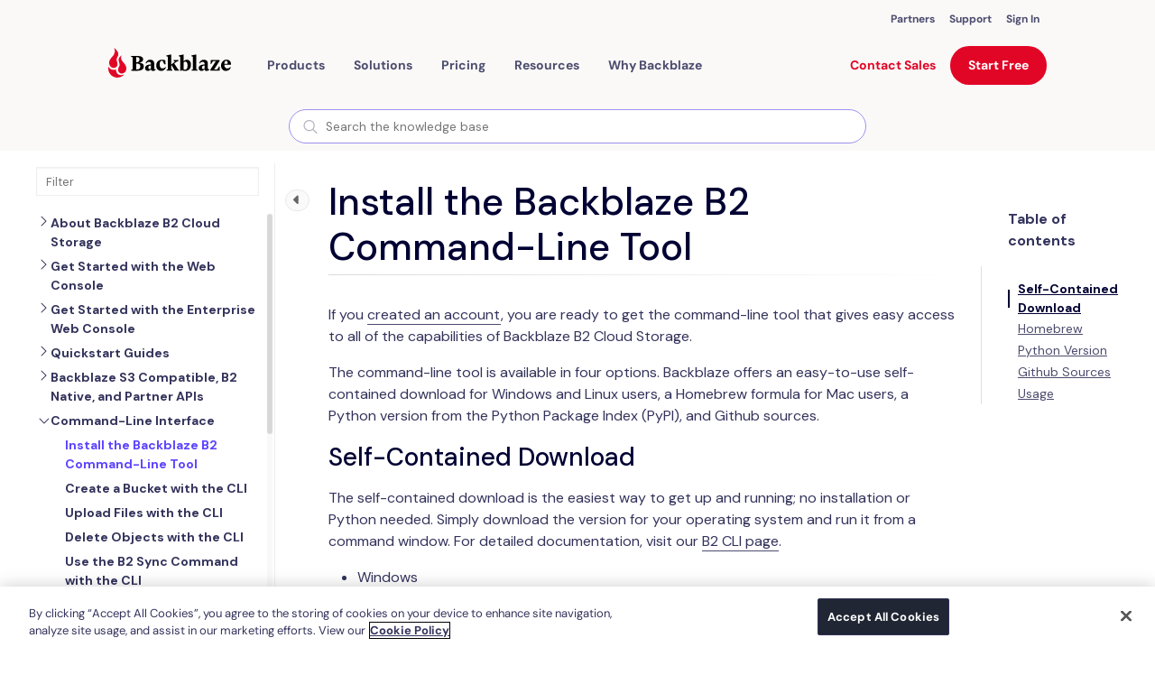

--- FILE ---
content_type: text/html; charset=utf-8
request_url: https://www.google.com/recaptcha/api2/anchor?ar=1&k=6LeZSdIiAAAAAE27HRGBoPmXpvDPpQAud3byq6w6&co=aHR0cHM6Ly93d3cuYmFja2JsYXplLmNvbTo0NDM.&hl=en&v=N67nZn4AqZkNcbeMu4prBgzg&size=invisible&anchor-ms=20000&execute-ms=30000&cb=rtcaw3p1prgy
body_size: 50361
content:
<!DOCTYPE HTML><html dir="ltr" lang="en"><head><meta http-equiv="Content-Type" content="text/html; charset=UTF-8">
<meta http-equiv="X-UA-Compatible" content="IE=edge">
<title>reCAPTCHA</title>
<style type="text/css">
/* cyrillic-ext */
@font-face {
  font-family: 'Roboto';
  font-style: normal;
  font-weight: 400;
  font-stretch: 100%;
  src: url(//fonts.gstatic.com/s/roboto/v48/KFO7CnqEu92Fr1ME7kSn66aGLdTylUAMa3GUBHMdazTgWw.woff2) format('woff2');
  unicode-range: U+0460-052F, U+1C80-1C8A, U+20B4, U+2DE0-2DFF, U+A640-A69F, U+FE2E-FE2F;
}
/* cyrillic */
@font-face {
  font-family: 'Roboto';
  font-style: normal;
  font-weight: 400;
  font-stretch: 100%;
  src: url(//fonts.gstatic.com/s/roboto/v48/KFO7CnqEu92Fr1ME7kSn66aGLdTylUAMa3iUBHMdazTgWw.woff2) format('woff2');
  unicode-range: U+0301, U+0400-045F, U+0490-0491, U+04B0-04B1, U+2116;
}
/* greek-ext */
@font-face {
  font-family: 'Roboto';
  font-style: normal;
  font-weight: 400;
  font-stretch: 100%;
  src: url(//fonts.gstatic.com/s/roboto/v48/KFO7CnqEu92Fr1ME7kSn66aGLdTylUAMa3CUBHMdazTgWw.woff2) format('woff2');
  unicode-range: U+1F00-1FFF;
}
/* greek */
@font-face {
  font-family: 'Roboto';
  font-style: normal;
  font-weight: 400;
  font-stretch: 100%;
  src: url(//fonts.gstatic.com/s/roboto/v48/KFO7CnqEu92Fr1ME7kSn66aGLdTylUAMa3-UBHMdazTgWw.woff2) format('woff2');
  unicode-range: U+0370-0377, U+037A-037F, U+0384-038A, U+038C, U+038E-03A1, U+03A3-03FF;
}
/* math */
@font-face {
  font-family: 'Roboto';
  font-style: normal;
  font-weight: 400;
  font-stretch: 100%;
  src: url(//fonts.gstatic.com/s/roboto/v48/KFO7CnqEu92Fr1ME7kSn66aGLdTylUAMawCUBHMdazTgWw.woff2) format('woff2');
  unicode-range: U+0302-0303, U+0305, U+0307-0308, U+0310, U+0312, U+0315, U+031A, U+0326-0327, U+032C, U+032F-0330, U+0332-0333, U+0338, U+033A, U+0346, U+034D, U+0391-03A1, U+03A3-03A9, U+03B1-03C9, U+03D1, U+03D5-03D6, U+03F0-03F1, U+03F4-03F5, U+2016-2017, U+2034-2038, U+203C, U+2040, U+2043, U+2047, U+2050, U+2057, U+205F, U+2070-2071, U+2074-208E, U+2090-209C, U+20D0-20DC, U+20E1, U+20E5-20EF, U+2100-2112, U+2114-2115, U+2117-2121, U+2123-214F, U+2190, U+2192, U+2194-21AE, U+21B0-21E5, U+21F1-21F2, U+21F4-2211, U+2213-2214, U+2216-22FF, U+2308-230B, U+2310, U+2319, U+231C-2321, U+2336-237A, U+237C, U+2395, U+239B-23B7, U+23D0, U+23DC-23E1, U+2474-2475, U+25AF, U+25B3, U+25B7, U+25BD, U+25C1, U+25CA, U+25CC, U+25FB, U+266D-266F, U+27C0-27FF, U+2900-2AFF, U+2B0E-2B11, U+2B30-2B4C, U+2BFE, U+3030, U+FF5B, U+FF5D, U+1D400-1D7FF, U+1EE00-1EEFF;
}
/* symbols */
@font-face {
  font-family: 'Roboto';
  font-style: normal;
  font-weight: 400;
  font-stretch: 100%;
  src: url(//fonts.gstatic.com/s/roboto/v48/KFO7CnqEu92Fr1ME7kSn66aGLdTylUAMaxKUBHMdazTgWw.woff2) format('woff2');
  unicode-range: U+0001-000C, U+000E-001F, U+007F-009F, U+20DD-20E0, U+20E2-20E4, U+2150-218F, U+2190, U+2192, U+2194-2199, U+21AF, U+21E6-21F0, U+21F3, U+2218-2219, U+2299, U+22C4-22C6, U+2300-243F, U+2440-244A, U+2460-24FF, U+25A0-27BF, U+2800-28FF, U+2921-2922, U+2981, U+29BF, U+29EB, U+2B00-2BFF, U+4DC0-4DFF, U+FFF9-FFFB, U+10140-1018E, U+10190-1019C, U+101A0, U+101D0-101FD, U+102E0-102FB, U+10E60-10E7E, U+1D2C0-1D2D3, U+1D2E0-1D37F, U+1F000-1F0FF, U+1F100-1F1AD, U+1F1E6-1F1FF, U+1F30D-1F30F, U+1F315, U+1F31C, U+1F31E, U+1F320-1F32C, U+1F336, U+1F378, U+1F37D, U+1F382, U+1F393-1F39F, U+1F3A7-1F3A8, U+1F3AC-1F3AF, U+1F3C2, U+1F3C4-1F3C6, U+1F3CA-1F3CE, U+1F3D4-1F3E0, U+1F3ED, U+1F3F1-1F3F3, U+1F3F5-1F3F7, U+1F408, U+1F415, U+1F41F, U+1F426, U+1F43F, U+1F441-1F442, U+1F444, U+1F446-1F449, U+1F44C-1F44E, U+1F453, U+1F46A, U+1F47D, U+1F4A3, U+1F4B0, U+1F4B3, U+1F4B9, U+1F4BB, U+1F4BF, U+1F4C8-1F4CB, U+1F4D6, U+1F4DA, U+1F4DF, U+1F4E3-1F4E6, U+1F4EA-1F4ED, U+1F4F7, U+1F4F9-1F4FB, U+1F4FD-1F4FE, U+1F503, U+1F507-1F50B, U+1F50D, U+1F512-1F513, U+1F53E-1F54A, U+1F54F-1F5FA, U+1F610, U+1F650-1F67F, U+1F687, U+1F68D, U+1F691, U+1F694, U+1F698, U+1F6AD, U+1F6B2, U+1F6B9-1F6BA, U+1F6BC, U+1F6C6-1F6CF, U+1F6D3-1F6D7, U+1F6E0-1F6EA, U+1F6F0-1F6F3, U+1F6F7-1F6FC, U+1F700-1F7FF, U+1F800-1F80B, U+1F810-1F847, U+1F850-1F859, U+1F860-1F887, U+1F890-1F8AD, U+1F8B0-1F8BB, U+1F8C0-1F8C1, U+1F900-1F90B, U+1F93B, U+1F946, U+1F984, U+1F996, U+1F9E9, U+1FA00-1FA6F, U+1FA70-1FA7C, U+1FA80-1FA89, U+1FA8F-1FAC6, U+1FACE-1FADC, U+1FADF-1FAE9, U+1FAF0-1FAF8, U+1FB00-1FBFF;
}
/* vietnamese */
@font-face {
  font-family: 'Roboto';
  font-style: normal;
  font-weight: 400;
  font-stretch: 100%;
  src: url(//fonts.gstatic.com/s/roboto/v48/KFO7CnqEu92Fr1ME7kSn66aGLdTylUAMa3OUBHMdazTgWw.woff2) format('woff2');
  unicode-range: U+0102-0103, U+0110-0111, U+0128-0129, U+0168-0169, U+01A0-01A1, U+01AF-01B0, U+0300-0301, U+0303-0304, U+0308-0309, U+0323, U+0329, U+1EA0-1EF9, U+20AB;
}
/* latin-ext */
@font-face {
  font-family: 'Roboto';
  font-style: normal;
  font-weight: 400;
  font-stretch: 100%;
  src: url(//fonts.gstatic.com/s/roboto/v48/KFO7CnqEu92Fr1ME7kSn66aGLdTylUAMa3KUBHMdazTgWw.woff2) format('woff2');
  unicode-range: U+0100-02BA, U+02BD-02C5, U+02C7-02CC, U+02CE-02D7, U+02DD-02FF, U+0304, U+0308, U+0329, U+1D00-1DBF, U+1E00-1E9F, U+1EF2-1EFF, U+2020, U+20A0-20AB, U+20AD-20C0, U+2113, U+2C60-2C7F, U+A720-A7FF;
}
/* latin */
@font-face {
  font-family: 'Roboto';
  font-style: normal;
  font-weight: 400;
  font-stretch: 100%;
  src: url(//fonts.gstatic.com/s/roboto/v48/KFO7CnqEu92Fr1ME7kSn66aGLdTylUAMa3yUBHMdazQ.woff2) format('woff2');
  unicode-range: U+0000-00FF, U+0131, U+0152-0153, U+02BB-02BC, U+02C6, U+02DA, U+02DC, U+0304, U+0308, U+0329, U+2000-206F, U+20AC, U+2122, U+2191, U+2193, U+2212, U+2215, U+FEFF, U+FFFD;
}
/* cyrillic-ext */
@font-face {
  font-family: 'Roboto';
  font-style: normal;
  font-weight: 500;
  font-stretch: 100%;
  src: url(//fonts.gstatic.com/s/roboto/v48/KFO7CnqEu92Fr1ME7kSn66aGLdTylUAMa3GUBHMdazTgWw.woff2) format('woff2');
  unicode-range: U+0460-052F, U+1C80-1C8A, U+20B4, U+2DE0-2DFF, U+A640-A69F, U+FE2E-FE2F;
}
/* cyrillic */
@font-face {
  font-family: 'Roboto';
  font-style: normal;
  font-weight: 500;
  font-stretch: 100%;
  src: url(//fonts.gstatic.com/s/roboto/v48/KFO7CnqEu92Fr1ME7kSn66aGLdTylUAMa3iUBHMdazTgWw.woff2) format('woff2');
  unicode-range: U+0301, U+0400-045F, U+0490-0491, U+04B0-04B1, U+2116;
}
/* greek-ext */
@font-face {
  font-family: 'Roboto';
  font-style: normal;
  font-weight: 500;
  font-stretch: 100%;
  src: url(//fonts.gstatic.com/s/roboto/v48/KFO7CnqEu92Fr1ME7kSn66aGLdTylUAMa3CUBHMdazTgWw.woff2) format('woff2');
  unicode-range: U+1F00-1FFF;
}
/* greek */
@font-face {
  font-family: 'Roboto';
  font-style: normal;
  font-weight: 500;
  font-stretch: 100%;
  src: url(//fonts.gstatic.com/s/roboto/v48/KFO7CnqEu92Fr1ME7kSn66aGLdTylUAMa3-UBHMdazTgWw.woff2) format('woff2');
  unicode-range: U+0370-0377, U+037A-037F, U+0384-038A, U+038C, U+038E-03A1, U+03A3-03FF;
}
/* math */
@font-face {
  font-family: 'Roboto';
  font-style: normal;
  font-weight: 500;
  font-stretch: 100%;
  src: url(//fonts.gstatic.com/s/roboto/v48/KFO7CnqEu92Fr1ME7kSn66aGLdTylUAMawCUBHMdazTgWw.woff2) format('woff2');
  unicode-range: U+0302-0303, U+0305, U+0307-0308, U+0310, U+0312, U+0315, U+031A, U+0326-0327, U+032C, U+032F-0330, U+0332-0333, U+0338, U+033A, U+0346, U+034D, U+0391-03A1, U+03A3-03A9, U+03B1-03C9, U+03D1, U+03D5-03D6, U+03F0-03F1, U+03F4-03F5, U+2016-2017, U+2034-2038, U+203C, U+2040, U+2043, U+2047, U+2050, U+2057, U+205F, U+2070-2071, U+2074-208E, U+2090-209C, U+20D0-20DC, U+20E1, U+20E5-20EF, U+2100-2112, U+2114-2115, U+2117-2121, U+2123-214F, U+2190, U+2192, U+2194-21AE, U+21B0-21E5, U+21F1-21F2, U+21F4-2211, U+2213-2214, U+2216-22FF, U+2308-230B, U+2310, U+2319, U+231C-2321, U+2336-237A, U+237C, U+2395, U+239B-23B7, U+23D0, U+23DC-23E1, U+2474-2475, U+25AF, U+25B3, U+25B7, U+25BD, U+25C1, U+25CA, U+25CC, U+25FB, U+266D-266F, U+27C0-27FF, U+2900-2AFF, U+2B0E-2B11, U+2B30-2B4C, U+2BFE, U+3030, U+FF5B, U+FF5D, U+1D400-1D7FF, U+1EE00-1EEFF;
}
/* symbols */
@font-face {
  font-family: 'Roboto';
  font-style: normal;
  font-weight: 500;
  font-stretch: 100%;
  src: url(//fonts.gstatic.com/s/roboto/v48/KFO7CnqEu92Fr1ME7kSn66aGLdTylUAMaxKUBHMdazTgWw.woff2) format('woff2');
  unicode-range: U+0001-000C, U+000E-001F, U+007F-009F, U+20DD-20E0, U+20E2-20E4, U+2150-218F, U+2190, U+2192, U+2194-2199, U+21AF, U+21E6-21F0, U+21F3, U+2218-2219, U+2299, U+22C4-22C6, U+2300-243F, U+2440-244A, U+2460-24FF, U+25A0-27BF, U+2800-28FF, U+2921-2922, U+2981, U+29BF, U+29EB, U+2B00-2BFF, U+4DC0-4DFF, U+FFF9-FFFB, U+10140-1018E, U+10190-1019C, U+101A0, U+101D0-101FD, U+102E0-102FB, U+10E60-10E7E, U+1D2C0-1D2D3, U+1D2E0-1D37F, U+1F000-1F0FF, U+1F100-1F1AD, U+1F1E6-1F1FF, U+1F30D-1F30F, U+1F315, U+1F31C, U+1F31E, U+1F320-1F32C, U+1F336, U+1F378, U+1F37D, U+1F382, U+1F393-1F39F, U+1F3A7-1F3A8, U+1F3AC-1F3AF, U+1F3C2, U+1F3C4-1F3C6, U+1F3CA-1F3CE, U+1F3D4-1F3E0, U+1F3ED, U+1F3F1-1F3F3, U+1F3F5-1F3F7, U+1F408, U+1F415, U+1F41F, U+1F426, U+1F43F, U+1F441-1F442, U+1F444, U+1F446-1F449, U+1F44C-1F44E, U+1F453, U+1F46A, U+1F47D, U+1F4A3, U+1F4B0, U+1F4B3, U+1F4B9, U+1F4BB, U+1F4BF, U+1F4C8-1F4CB, U+1F4D6, U+1F4DA, U+1F4DF, U+1F4E3-1F4E6, U+1F4EA-1F4ED, U+1F4F7, U+1F4F9-1F4FB, U+1F4FD-1F4FE, U+1F503, U+1F507-1F50B, U+1F50D, U+1F512-1F513, U+1F53E-1F54A, U+1F54F-1F5FA, U+1F610, U+1F650-1F67F, U+1F687, U+1F68D, U+1F691, U+1F694, U+1F698, U+1F6AD, U+1F6B2, U+1F6B9-1F6BA, U+1F6BC, U+1F6C6-1F6CF, U+1F6D3-1F6D7, U+1F6E0-1F6EA, U+1F6F0-1F6F3, U+1F6F7-1F6FC, U+1F700-1F7FF, U+1F800-1F80B, U+1F810-1F847, U+1F850-1F859, U+1F860-1F887, U+1F890-1F8AD, U+1F8B0-1F8BB, U+1F8C0-1F8C1, U+1F900-1F90B, U+1F93B, U+1F946, U+1F984, U+1F996, U+1F9E9, U+1FA00-1FA6F, U+1FA70-1FA7C, U+1FA80-1FA89, U+1FA8F-1FAC6, U+1FACE-1FADC, U+1FADF-1FAE9, U+1FAF0-1FAF8, U+1FB00-1FBFF;
}
/* vietnamese */
@font-face {
  font-family: 'Roboto';
  font-style: normal;
  font-weight: 500;
  font-stretch: 100%;
  src: url(//fonts.gstatic.com/s/roboto/v48/KFO7CnqEu92Fr1ME7kSn66aGLdTylUAMa3OUBHMdazTgWw.woff2) format('woff2');
  unicode-range: U+0102-0103, U+0110-0111, U+0128-0129, U+0168-0169, U+01A0-01A1, U+01AF-01B0, U+0300-0301, U+0303-0304, U+0308-0309, U+0323, U+0329, U+1EA0-1EF9, U+20AB;
}
/* latin-ext */
@font-face {
  font-family: 'Roboto';
  font-style: normal;
  font-weight: 500;
  font-stretch: 100%;
  src: url(//fonts.gstatic.com/s/roboto/v48/KFO7CnqEu92Fr1ME7kSn66aGLdTylUAMa3KUBHMdazTgWw.woff2) format('woff2');
  unicode-range: U+0100-02BA, U+02BD-02C5, U+02C7-02CC, U+02CE-02D7, U+02DD-02FF, U+0304, U+0308, U+0329, U+1D00-1DBF, U+1E00-1E9F, U+1EF2-1EFF, U+2020, U+20A0-20AB, U+20AD-20C0, U+2113, U+2C60-2C7F, U+A720-A7FF;
}
/* latin */
@font-face {
  font-family: 'Roboto';
  font-style: normal;
  font-weight: 500;
  font-stretch: 100%;
  src: url(//fonts.gstatic.com/s/roboto/v48/KFO7CnqEu92Fr1ME7kSn66aGLdTylUAMa3yUBHMdazQ.woff2) format('woff2');
  unicode-range: U+0000-00FF, U+0131, U+0152-0153, U+02BB-02BC, U+02C6, U+02DA, U+02DC, U+0304, U+0308, U+0329, U+2000-206F, U+20AC, U+2122, U+2191, U+2193, U+2212, U+2215, U+FEFF, U+FFFD;
}
/* cyrillic-ext */
@font-face {
  font-family: 'Roboto';
  font-style: normal;
  font-weight: 900;
  font-stretch: 100%;
  src: url(//fonts.gstatic.com/s/roboto/v48/KFO7CnqEu92Fr1ME7kSn66aGLdTylUAMa3GUBHMdazTgWw.woff2) format('woff2');
  unicode-range: U+0460-052F, U+1C80-1C8A, U+20B4, U+2DE0-2DFF, U+A640-A69F, U+FE2E-FE2F;
}
/* cyrillic */
@font-face {
  font-family: 'Roboto';
  font-style: normal;
  font-weight: 900;
  font-stretch: 100%;
  src: url(//fonts.gstatic.com/s/roboto/v48/KFO7CnqEu92Fr1ME7kSn66aGLdTylUAMa3iUBHMdazTgWw.woff2) format('woff2');
  unicode-range: U+0301, U+0400-045F, U+0490-0491, U+04B0-04B1, U+2116;
}
/* greek-ext */
@font-face {
  font-family: 'Roboto';
  font-style: normal;
  font-weight: 900;
  font-stretch: 100%;
  src: url(//fonts.gstatic.com/s/roboto/v48/KFO7CnqEu92Fr1ME7kSn66aGLdTylUAMa3CUBHMdazTgWw.woff2) format('woff2');
  unicode-range: U+1F00-1FFF;
}
/* greek */
@font-face {
  font-family: 'Roboto';
  font-style: normal;
  font-weight: 900;
  font-stretch: 100%;
  src: url(//fonts.gstatic.com/s/roboto/v48/KFO7CnqEu92Fr1ME7kSn66aGLdTylUAMa3-UBHMdazTgWw.woff2) format('woff2');
  unicode-range: U+0370-0377, U+037A-037F, U+0384-038A, U+038C, U+038E-03A1, U+03A3-03FF;
}
/* math */
@font-face {
  font-family: 'Roboto';
  font-style: normal;
  font-weight: 900;
  font-stretch: 100%;
  src: url(//fonts.gstatic.com/s/roboto/v48/KFO7CnqEu92Fr1ME7kSn66aGLdTylUAMawCUBHMdazTgWw.woff2) format('woff2');
  unicode-range: U+0302-0303, U+0305, U+0307-0308, U+0310, U+0312, U+0315, U+031A, U+0326-0327, U+032C, U+032F-0330, U+0332-0333, U+0338, U+033A, U+0346, U+034D, U+0391-03A1, U+03A3-03A9, U+03B1-03C9, U+03D1, U+03D5-03D6, U+03F0-03F1, U+03F4-03F5, U+2016-2017, U+2034-2038, U+203C, U+2040, U+2043, U+2047, U+2050, U+2057, U+205F, U+2070-2071, U+2074-208E, U+2090-209C, U+20D0-20DC, U+20E1, U+20E5-20EF, U+2100-2112, U+2114-2115, U+2117-2121, U+2123-214F, U+2190, U+2192, U+2194-21AE, U+21B0-21E5, U+21F1-21F2, U+21F4-2211, U+2213-2214, U+2216-22FF, U+2308-230B, U+2310, U+2319, U+231C-2321, U+2336-237A, U+237C, U+2395, U+239B-23B7, U+23D0, U+23DC-23E1, U+2474-2475, U+25AF, U+25B3, U+25B7, U+25BD, U+25C1, U+25CA, U+25CC, U+25FB, U+266D-266F, U+27C0-27FF, U+2900-2AFF, U+2B0E-2B11, U+2B30-2B4C, U+2BFE, U+3030, U+FF5B, U+FF5D, U+1D400-1D7FF, U+1EE00-1EEFF;
}
/* symbols */
@font-face {
  font-family: 'Roboto';
  font-style: normal;
  font-weight: 900;
  font-stretch: 100%;
  src: url(//fonts.gstatic.com/s/roboto/v48/KFO7CnqEu92Fr1ME7kSn66aGLdTylUAMaxKUBHMdazTgWw.woff2) format('woff2');
  unicode-range: U+0001-000C, U+000E-001F, U+007F-009F, U+20DD-20E0, U+20E2-20E4, U+2150-218F, U+2190, U+2192, U+2194-2199, U+21AF, U+21E6-21F0, U+21F3, U+2218-2219, U+2299, U+22C4-22C6, U+2300-243F, U+2440-244A, U+2460-24FF, U+25A0-27BF, U+2800-28FF, U+2921-2922, U+2981, U+29BF, U+29EB, U+2B00-2BFF, U+4DC0-4DFF, U+FFF9-FFFB, U+10140-1018E, U+10190-1019C, U+101A0, U+101D0-101FD, U+102E0-102FB, U+10E60-10E7E, U+1D2C0-1D2D3, U+1D2E0-1D37F, U+1F000-1F0FF, U+1F100-1F1AD, U+1F1E6-1F1FF, U+1F30D-1F30F, U+1F315, U+1F31C, U+1F31E, U+1F320-1F32C, U+1F336, U+1F378, U+1F37D, U+1F382, U+1F393-1F39F, U+1F3A7-1F3A8, U+1F3AC-1F3AF, U+1F3C2, U+1F3C4-1F3C6, U+1F3CA-1F3CE, U+1F3D4-1F3E0, U+1F3ED, U+1F3F1-1F3F3, U+1F3F5-1F3F7, U+1F408, U+1F415, U+1F41F, U+1F426, U+1F43F, U+1F441-1F442, U+1F444, U+1F446-1F449, U+1F44C-1F44E, U+1F453, U+1F46A, U+1F47D, U+1F4A3, U+1F4B0, U+1F4B3, U+1F4B9, U+1F4BB, U+1F4BF, U+1F4C8-1F4CB, U+1F4D6, U+1F4DA, U+1F4DF, U+1F4E3-1F4E6, U+1F4EA-1F4ED, U+1F4F7, U+1F4F9-1F4FB, U+1F4FD-1F4FE, U+1F503, U+1F507-1F50B, U+1F50D, U+1F512-1F513, U+1F53E-1F54A, U+1F54F-1F5FA, U+1F610, U+1F650-1F67F, U+1F687, U+1F68D, U+1F691, U+1F694, U+1F698, U+1F6AD, U+1F6B2, U+1F6B9-1F6BA, U+1F6BC, U+1F6C6-1F6CF, U+1F6D3-1F6D7, U+1F6E0-1F6EA, U+1F6F0-1F6F3, U+1F6F7-1F6FC, U+1F700-1F7FF, U+1F800-1F80B, U+1F810-1F847, U+1F850-1F859, U+1F860-1F887, U+1F890-1F8AD, U+1F8B0-1F8BB, U+1F8C0-1F8C1, U+1F900-1F90B, U+1F93B, U+1F946, U+1F984, U+1F996, U+1F9E9, U+1FA00-1FA6F, U+1FA70-1FA7C, U+1FA80-1FA89, U+1FA8F-1FAC6, U+1FACE-1FADC, U+1FADF-1FAE9, U+1FAF0-1FAF8, U+1FB00-1FBFF;
}
/* vietnamese */
@font-face {
  font-family: 'Roboto';
  font-style: normal;
  font-weight: 900;
  font-stretch: 100%;
  src: url(//fonts.gstatic.com/s/roboto/v48/KFO7CnqEu92Fr1ME7kSn66aGLdTylUAMa3OUBHMdazTgWw.woff2) format('woff2');
  unicode-range: U+0102-0103, U+0110-0111, U+0128-0129, U+0168-0169, U+01A0-01A1, U+01AF-01B0, U+0300-0301, U+0303-0304, U+0308-0309, U+0323, U+0329, U+1EA0-1EF9, U+20AB;
}
/* latin-ext */
@font-face {
  font-family: 'Roboto';
  font-style: normal;
  font-weight: 900;
  font-stretch: 100%;
  src: url(//fonts.gstatic.com/s/roboto/v48/KFO7CnqEu92Fr1ME7kSn66aGLdTylUAMa3KUBHMdazTgWw.woff2) format('woff2');
  unicode-range: U+0100-02BA, U+02BD-02C5, U+02C7-02CC, U+02CE-02D7, U+02DD-02FF, U+0304, U+0308, U+0329, U+1D00-1DBF, U+1E00-1E9F, U+1EF2-1EFF, U+2020, U+20A0-20AB, U+20AD-20C0, U+2113, U+2C60-2C7F, U+A720-A7FF;
}
/* latin */
@font-face {
  font-family: 'Roboto';
  font-style: normal;
  font-weight: 900;
  font-stretch: 100%;
  src: url(//fonts.gstatic.com/s/roboto/v48/KFO7CnqEu92Fr1ME7kSn66aGLdTylUAMa3yUBHMdazQ.woff2) format('woff2');
  unicode-range: U+0000-00FF, U+0131, U+0152-0153, U+02BB-02BC, U+02C6, U+02DA, U+02DC, U+0304, U+0308, U+0329, U+2000-206F, U+20AC, U+2122, U+2191, U+2193, U+2212, U+2215, U+FEFF, U+FFFD;
}

</style>
<link rel="stylesheet" type="text/css" href="https://www.gstatic.com/recaptcha/releases/N67nZn4AqZkNcbeMu4prBgzg/styles__ltr.css">
<script nonce="g6GSkcaXWyI5xXekqnuNHw" type="text/javascript">window['__recaptcha_api'] = 'https://www.google.com/recaptcha/api2/';</script>
<script type="text/javascript" src="https://www.gstatic.com/recaptcha/releases/N67nZn4AqZkNcbeMu4prBgzg/recaptcha__en.js" nonce="g6GSkcaXWyI5xXekqnuNHw">
      
    </script></head>
<body><div id="rc-anchor-alert" class="rc-anchor-alert"></div>
<input type="hidden" id="recaptcha-token" value="[base64]">
<script type="text/javascript" nonce="g6GSkcaXWyI5xXekqnuNHw">
      recaptcha.anchor.Main.init("[\x22ainput\x22,[\x22bgdata\x22,\x22\x22,\[base64]/[base64]/[base64]/bmV3IHJbeF0oY1swXSk6RT09Mj9uZXcgclt4XShjWzBdLGNbMV0pOkU9PTM/bmV3IHJbeF0oY1swXSxjWzFdLGNbMl0pOkU9PTQ/[base64]/[base64]/[base64]/[base64]/[base64]/[base64]/[base64]/[base64]\x22,\[base64]\x22,\x22w4lcaFbCtDHCgcO4wqDDoR8fcA9gwoRBJMKNw7REQsOgwqlAwq5JX8OXGxVMwqzDjsKEIMOEw4RXaTzCvx7ChzzCqG8NYivCtX7Do8OgcVY/[base64]/FVVywq/Do1AtWMK2w6LCt8O8NMOhwqATO8ONAsKXandTw4cGHMO8w7zDmxfCqsOzUiQDUwYFw7/[base64]/w6F9wqxLw4DDhcKCRsKKwp/[base64]/CjcOTWzfCnAghwrfCnGohwpJUw6/DicKAw6IjP8O2wpHDp1zDrm7Dv8K2MktaQ8Opw5LDkMKICWVyw5zCk8Kdwqp2L8Oww5PDh0hcw5HDiRc6wpfDvSo2wr59A8K2wos0w5llccOLe2jChRFdd8K5wq7CkcOAw43ChMO1w6VTZi/[base64]/wozCpcOQYcO3wpjCs8OQanjDmsKIwpYWw444w6pKZH4cwoNzM304OMKxTHPDsFQpB2AFw7XDu8OffcOVX8KPw4guw7NLw5PCkcK7wrXCmsKgC1fDmXzDiwd0ZBzCnMOvwp0oSDV/w7vCqF9zwo3Ci8KDAMOWwrIlw5Irwq91wo9uw4HDqn/CimXDuTnDmCjCmjlVYsOmJ8KDTHXDmDnCjwgHGcK4woDCsMKFw4wzRMOpOcO/[base64]/CrMOrwrrDpQnCv8Opw47DisKyDUM3wpPCisOqwr3DoXpNw5/DscKww7LCrCUlw40SEsKZX2zCm8Kpw4IaecOOC2PDj0JQD0RZSMKvw5pvcT7DqUnCtR5CBgJMezzDmsOGwq7Cv2zCsAYscQchwqM/JXEywrfChcKQwqdZw71kw7XDlsKjwpInw4ZCwo3DqxTCqBDCh8KIwrXDig/CjCDDtMOawp9pwqMdwocJcsO0w47DpisvBsKcw4IwLsORGsO4McKhTF8sbMKDVcKeTHF9FX8Ww4h5w43Dl3ggS8KABkcSwqdxJFzCnBnDt8Oswpcvwr/CusOywo/DoXTDpUc+w4IMYsO9wp1Qw7rDm8OkCMKIw77DoScEw6s3EcKDw6lkSHkWw7DDhsK3B8Olw7gBRjjDgsO0NcKuw4rDvcK4w75ZIsKUw7DCvsKYKMKyWCTCucOqwpPComXDiinCs8K5w77CncOyWsKHwozChsONdELCt33DnQbDosOrwp1uwr7DkDYAw4hRwpJ4SMKGwo/CgAXCpMOWG8K8JBx1EsKeOBTCksOTTSBoL8ODC8K5w5ZfwrDCnwxBN8KHw7QsSgPCs8Kqw5LDsMOnwrxmw4bDgh4YRcOqw5ViXxTDjMKoeMOWwpXDksOrSsOZT8K2wotyYUcZwrXDgC0mRMOHwqTCmBw2VcKYwolCwo8rKzQ9wpF8ECg8wptHwr4/[base64]/CncOUIMKnw4XDs8Omw718w7bCm8Oew4sawofCssKrw5/[base64]/Dt8O2w6PClUMfwqQNw5M5wpl/w6HCjh7DvBwPw7PDqifCmcOsWiogw6V+w4sCwo0uRsKtw6NsGMOowpnChMKlcsKcXxZxw7/CksKUAh0oAnHClsKuw5PCh3jCkTnCrMKCEAjDjcKJw5TCuRM8WcOJwrUFa1YIWMOLwpTDiB7Dj3ELwpZ3bMKeQhRmwonDn8OpaVUwEgrDhcKYOSjCknzCnsKFNcODeWtkw51ISMOawrLCuRpIGsOSBcKCG0zDosOdwpd8w4jDgn/DhcKFwrE5RSAEw4bDq8K1wqJ3w45oJ8OcfTt3wrDDsMKQIEfDnS/CuV58TcOXw6tsE8OsR0p/w4jDpC5DVsKTfcOYwqXDhMOAOMKjwrTDqUjCpcOjE2EeLAQ1TkzDnjzDq8OYHMK+LMOMZljDn2N5bCs3NsOaw68Qw5DCvw4VFmQ6JcKCwpYecSNfEic5w7MLwoBpBCcFJsKwwpgPwplqHFlADH5mACLCksO+N0ctwr/DsMKlLcKMKlXDm0PChw8aDSDDrcKCesK9VsOewq3Dv2vDpjUlw7XDmSjCg8K/wolrCMOBwqxUw7wVw6fDt8OTw6rDjcOcCMOvKCtfAcOSBCECOsKiw6bDj2/Ct8OFwr/DjcOyAGPCpTM1UMO6bBLCmcO/[base64]/w5bDlcKUwpIrwpJWWVpsw4bDtBFZWMOjw6DCscKXYcOmw7LDoMKFwopEZEN8VMKHK8Kbwo8/[base64]/[base64]/Du2lzIRp7wos3w5vDl8Klw6NEWsOSwrBYw53CnzhNwqLDkhHDk8OLNChDwp5YARpIw6/DkX7DrcKcO8K/[base64]/CjcKsSBdFOSx/L0/CvMK/wpIrw7bCkMKUwo4AIDwVHWw6UMOfBcOhw6lXd8OXw68Gwo9Yw5TDnAfDuRLCj8KhR3h4w4bCs3ddw57DkMKEw6Qew7JUIMKgwqQJB8KWw706w4vDq8OCWsK2w63DnsOuasKbDsKrecOCGwTCvgLDtjpvw4/DpTVYFiLChsOuccK2w5A/wrEbbsOMwqDDtcKLZADCpzBww7LDqmrDg1ouw7Zhw6DCvWkMVRkmw6fDkWpfwrzDpcO5w4cAwr1GwpLCkcK4MyIVCVXDg09qBcO8DMODMF/CksKlH3Z0w7/DtsOpw5vCpF/DoMKBfn4Twr5Rwp7DvVHDvMOkwoPCs8K+wrvDpsK2wrBzYMKXAmBBwoYbS0p0w5E0w67CpMOvw4VWIcKAXsOdLsKYMhjCqWfCjC4Bw6PDq8OlbDZjATvDu3UOG2DDjcK1HlTDoQTDiHbCvnI1w4F4UG/[base64]/dMOaPMOEw6vDk8KxcEnCp8KJRQVua1htwq/CoAjDvADDpVMpdMKidgbClARFGMK7MsOMG8OCw5nDtsKlP1Yfw6zCpMOaw7cgAzNTDDLCjSBawqPCoMK/TFTCsFd5KhXDvWnDoMKNCQNlaFnDlUUvw7EEwoXDmsOiwpfDoVnDksKYFsOhw7jCvjIawpzCjl/DjEUhem3DmgxHwqE6PMO0w4UMw5thwroNw4IjwrRqMcKkw79Qwo/CpAs5CHXCjsODYMKlfsOvw59EMMOLS3LCgx8Yw6rDjXHDvRt4wrFqwrgNChNqC13DpGnDn8OoMMKdRBHDqMOFw41DAmVOw5fCv8OSXRzDi0RcwrDDpsOFwp7CiMOhHcKUI0V9ZxtXwolfwrdgw5Iowq3CrGDCoAnDuBRrwp/DjEsuwp51bUtWw7HCjhLDgMKVFBJiIEzCkFvCt8KoP3XCnsOlw4JPLAYywpM+TMK0NMKBwpBaw4YuUcO2TcKZwpQawp3Cpk7DgMKOwoYwCsKXw55NfVHCnC9zJMO3RcOqPsOQQ8OtYmXDqSDCj1rDlWvDkT7DgcOyw7lOwrsJwo/CicKYw4fDkHF8w6lKDMKIwrLDosK5wpHCgxU1d8KZV8K0w6ItFQDDgsO1w5ISG8Kxd8OoNnvDq8Kmw6I7EUBXZALChjnDrsKhNgfCpAZ4w5XDlDPDkhLDqcKsDVbDoG/CgcOcRWFFwqZjw7Ede8KPQEpQw63Cl2bCmMKIHQzCg0jCkmdew6fDg0XDlMO7wqvCnGVxTsKKCsKwwqpYF8KqwqZHDsKXw57CnStHQhsBLUnDrDJlwoUeewIDdBghw7YrwrPCtzJvOsOiYSfDjXPCjnvCtMKHQcK/[base64]/aX/DrcKAwoPCuBPDlyHDjsKgGzgGG8KOwpRMwonDjnfDjMKdFcKkdkPDoWzDiMO1NcKZehQXw4wHY8OowpMPF8OePz0+wqbCvsO8wrp7woZlbEbDgl8sw6DDrsOGwrbDnsKtwrxcOB/[base64]/DlcK/WEbDi2DDrSpewoXCrcOWNMOxRTRKYU7CnMK4NsO+NcKAK1XDsMKQJMKRQzbCsw/Dk8O+OMKcwoZswpPCucO4w4bDg0scE2fDk1Jqw67Dr8K4MsKKwrDDkwXCs8KrwqzCkMO6O1TDksKVZkUsw4wHLVTChsOiw6PDhcOWPV1Yw64Hw6nDmw9uw75tb3rDlX9sw43DggzDvj3DkMO1WR3DucKCwr/[base64]/VcKBOMOew4bDmUXCv8Ojw7BJP8Opw6bCpTRLwoTCmsOCwpkSEj17dcOaLlTCk0kqwqMmw7bCgBPChBnDkcKow6AnwojDk23CpsKdw6PCmAjCgcK7dcOpw5EndF7CicKhaRApwpVnw6LCmMOxwr/[base64]/IjzDixspLcOswoXCmQwbwpjChcKXw4YPGMKXw5TDk8OwD8O2w5PCgCPClRR+QMKKwqx8w7Z3M8Oyw40/Y8OJw7bDgVMJAzLCt3seTUQrw5fCvSDDmcOuw6rDkClYZsKSchnCr1XDmg7DhAbDvDTDv8Kiw7XCgRd4wowmM8ODwqjCg0bCrMOoScOpwr7DlycBaGjCicOxwq3Dk20oCU/DvcK1d8Ojwq58wonCucKdBl7DlHnDrgPDuMKQwrjDuQFZdsOha8KwEsKbwo13wr3ChBTDpcOiw5QlHMKZYsKcXcKIUsKjwrp5w6B2w6J+WcO6wr/DpcKtw4t2wojDkcOmw7l9wrgwwoQlw6DDq15Kw4A7wqDDjMKcwobCnBLCkl3CvSTCgx3DlMOkwoTDjcKGwqpPfjY6LxEyRF/DmFvDv8OMwrTDs8KLQMK0w4NjOSDCsm4tTXnDhl5OUMO7M8KoKhPCnGXDlzPCmXLDoEPCrsOKEElww6/DncOqIWLCiMKhQMO7wqhUw6XDu8ONwpXCq8O+w6PDgcOTD8KzdCPCrcKfEmlOw77DowvDlcKGGMKnw7dAwqDCjMKVw6MIwofDlWVIIcONw6Q9JnMGAkk/T3YyZMO2w5EBKCXDs0DDrjhhJHvDh8Onw4dVQXVswpRZZUJicz1+w6Anw68JwogMwpbCuxzClWLCuw/CrQvDjE9uNAIcX1rCvgxaMsO6wpXDjUDCgMK8fMOXFcODw5rDicKqOMK0w4ZbwoXDrAPCo8KeZy48VhoRwr0lCCIQw5Qewo1nAMOaScOBwrQ8H0/CiBvDtFzCusKYwpJVew5Kwo3DrMOEGcO5JsOLwpPCt8KzcX99ABfCuVzCqMKxU8OBWcKpEUTCtcO4UcO1VsK3JMOrw7nDlSfDinY2QsOowoHCtx/DrAEQwpTDocOpw47CtcK6L3/CgsKVwrgQw73Ct8OIwoTDqUHDj8OGwr3DpgTCiMKEw7fDplLDg8K8bzTCosKQw5bDoU3DnBLDliMtw6tiA8ORcMOlwoHCrTHCtsODw5l+eMK8wrLCl8KTE2cywqfDsXDCuMKxwr12wrMqPMKaKMK7XsOQfi4iwot6KcOCwqHCkGXCuRlowr/Cn8KkLsOQw7opRsK3dhcgwoJZwrkQWcKHG8KSfsO7WWAjwozCv8O2HBQTbHB5EmJARWfDkVsgUMOBdMOXwrrDrsKGSE9tDMK8I385McKIwr/DsQJKwpVcaRXCvnp+XVfDvsO+w7vDicKeBTbConV5PRjCt2fDgMKfHkvChU8jwp7Cg8K0wpLDvzfDrGsLw4vCscObwq8Qw5fCu8OXQMOsNcKYwpXCscOADDMuLW/CgcONI8OZwq4JB8KIAlTDtMOdIsKgMzzCkE/[base64]/CuVQtw5wFwqvCg1RUwqZMwrUeEUDDnEB3G35cw4jDt8OqOMKOM3zDmsOTwpZnw6/DhsOkLMKlw7ZWw5sNM0A5wqRyEn3CjTXDqSXDrX7DgGLDkw5Cw4vCqHvDnMOaw4jCsATCq8O5KChgwr01w6EhwpLCgMOXDzALwrY3woIcWsKSQ8ORd8O1W0hFAcKvPxPDvsOVe8KALhxTwrfDs8O3w6PDn8KgHmsuw7M+FR3DhWrDucKIDcKZwojDtR/DhMOVw4Fpw6ZTwoAUwr4Mw4zCigtRw68/RR1gwrPDh8Khw7PCu8KOwoPCgsK+woMfV11/f8KPw79Kdm9JQSJlbQHDpsOzwpYOKMKYw4E0TMKccmLCqDTDuMKDwoDDv3gnw6/[base64]/DisOow4/Dik3Cl0kmEsK2JsOlTMKOTMKsw4fDn39Pwr3CnVg6wokmwrNZw4bDtcKZw6PDmn/[base64]/Dn37CnsKfY05fw7jDvQrDhsOKCcORHcOrw4nDpMKeSMKPw6fCnsO7VsOJw6DClMKLworCvcOuXi1HwovDhzzDpMK2w6x/bsKIw7NWI8O2EcOnQyfCpMOUQ8OqcMOUw40yGMK4wonDvHV4wpdKKTEkAsOdUDLDv3wEH8Oac8OBw6rDhQfCkELCu0Uow4TDsEluwqnCrA5rNj/DkMKJw6M4w6NkODXCrUNHwrPCkmE+G2rDqcKew6fDgz9TRMOew7gBwpvCscKfwpfDpsO8HMKmw7w2ecO2F8KkZMOfIVolwqzCvcKNbsK9VwJCDsKvIzTDiMO6w64GRR/Do3HClzTCjsOvw43Dhz7CvS7Cq8OtwqYjwq5ywrg8w67Cl8Ktwq/DpBFaw7NEOnLDh8Kjwq1VR2IldngjYDzDpsKscQAEGSZOZMOTFsO4CcKpVQ/CosOFG1PDjMOefsKTwp3DshRIUg0Ywqx6XsODwrjDlThgBMKMTgLDusORwq1nw7sbOsO5Dk/DshDDmX00wrgHwonDvcKSw43DhnohOQdoXsOzQMK/IsOrw7vDghZ9wqDCisOTajUhWcO2RMOiwpzDlcKlFz/Dg8Kww6ISw6Y0fQrDosKhYyHCnH8Tw4fChMK1LMKswpHCh3Ezw53Dk8KAC8OHKcOfwoEoMELCghA3NXptwrbCiAAMC8Klw4rCixjDj8KDwq0vMVnCiG/CicOTw49qXWRrw5QnV0/DuzTClsOfDgdawo3CvTQBUAckUn0+ATjDsDtLw7Maw5hmD8K3w7h3WsOFccK/wqxKw5I1X1Z+w77Dkh1jwo9VMsOGw5FnwonDtWjCkQsZQcOcw5RhwoZve8OiwqrDiinDjlXDu8KJw7rDkHtMQTBqwoLDgSIfwq/[base64]/w7rDmDDCocOKXxXCmB/DiRV0ccKzw6Atw44ww6wpwqNGwrAYT1VGJQVqW8KlwrPDkMKSd27CtD3Cg8OCw7AvwqbCgcKMdkLDu2UMe8ODAsKbHjXDjXk1GMOzcQ/CnUrCpHAhwrM5eE7DrQVew5oPWznDmmLDhsKQbDDCow7DmmrCmsOaFV9TNUxmw7dRwpY0wplFRzVDw4/CrsK/w5LDiB4qw6clwp/[base64]/Cg8OIGCrCuQXCvTtfw6/ChDksYMOgwqXDiW0dJh1uw7PDocOWbxcuFcO1CMK0w67DsW/CusODFsOXw4Vzw4/CscKAw4nDs0DDoXTDvcOaw6LCjXLCtXfClsKawp8Nw7Z6wr5HaBAow6/CgcK3w5VpwpDDvMKkZ8OGwrFkO8Ocw4UpPkfCu31cw7xKw44Tw6U5wpDCvcOsKFjCjUnDjhPCjRPDicKBwqvCv8OqbMOuV8O4dU5hw45Ow6LCqWTCgcOMUcOSwrpIw5XDjl9cK2XCly3Cshoxw7PCng1nBwrDqsODDVZJwp9cWcK/R2zCvBApL8O/w6kMwpTDncKgNQnDk8KEw49SLsObemjDkyREwpB3w5JzG0s9w6nDrsOXw5pkG0BvCmHCisK7MMKVGMO8w6hbDCYcw5MZw53CuH4Bw5vDhcKDLMOWL8KIHcKGTADCnGtsRWnDosKuwqppI8O9w6LDisK5b1XCuX/[base64]/wo/Cq8K7BsOkw6/Cv8KdasKEJ2XCsDHCrxQmcMKyw77DocO8w4hRw5oFMMKTw4t8KTTDmyVGHsO5OsKyVzgpw6JYesOtbcK8woTCmMKuwphtWDrCssO2woHCgRTDoG7DhsOkDsOnwpTDinvDjXDDr2nCuFgVwp0sZ8O6w5TCl8O+wp4awoDDh8OvclFtw4V9bcODfHx/wqUcw6TCqHh/L03CiSnDmcKaw7RQIsOXwro3wqEZw4LDpsOaD2pYwq/Cv10QccKsOsKjKsODwpTChFUcUcK4wqHCgsOzElUgw4PDtMORw4dwbMOUw7/CrhAyVFbDuj7DlMOBw6sTw4bDpMKRwrDDvy7DsUTColTDhMOfwq9mw6V0QsKewq9EFA8YWMKFC3dFHMKswr9ow7bCrQzDl3PDo33Dl8KIwqLCrmLDqcKlwqrDiETDrMOOw4LCiQEYw5Bvw416w5FQVmgXBMKkw4YBwoPDucOLwp/[base64]/TMKnw4bCmcKpP8KncnnDp8KRw7bDkwp7T0oKwoobO8K5M8KjCjTCvcONw43DlsOdCsOTLV4qOXFawpPClwYQw53DjVnCnE8dw5zCksOuw5/DkynDk8KxIlBMN8KFw7zDjnF4wrnCvsO0wr7DtMKENjDCj05oAAl7JSPDrnfDimnDrX4ewpAIw4DDgMOhRFsJw5bDi8Ozw5tlWhPDqcKnTMOwYcO1G8KlwrtiFxI/[base64]/Dj2PCp8KbwqrDqmMFw7HDo8Kdwq0Uw61ZEcOzwpUxK8O5YFkdwrXCmcKzw6JBwq5BwrzCmMOeR8OpOsK1EcKZP8OAw5Iub1PDrnDDv8K/wow5SsK5T8KfInPDhcKowrcjwrrCsBvDpV3CisKww7psw4QrasKTwpzDo8O5AMKobMOowqTDmG8Ow7JQUgJpwok7wpg9w6sfTgYywrHCnm4wSMKLw4Nhw7XDji3CnTlFVX/Dr2vClMO1wr5Rwq3CsE7Dq8Oaw7jCtcO2AgpmwrLDrcOdC8OAw5vDtyvCi2/CtsK1w5TDlMK9NWbDsk/Cm1LDiMKIG8OYcGZNfXw9wrHCizFtw5jDscO6Q8Onw6XDsmlowrsKN8KDw7UbODkTGijCmSfCuVtFU8O7w7d6T8OywostWz/[base64]/IWvDnVzCqHDCtjfDtz40w5hVw7PCqWbCgVBFLMOwfCQ+w5nCqsOtEhbCoW/CksOawqBew7kdw75ZYDbClGfCiMKbw44jwp8aSyg/w4IsZsOETcO3PMOYw7FzwofDmg0wwovDmsO0S0PCs8KCwqJ4w77DjsK7CsOMb1fCvSzDqj/CokbDrR7DsWl+wrRIwpvDhsOtw6U8woUXMcOcNzgBw4/[base64]/wqIdFsKowpwqIQ3Co1nCqMKew4ppbsK9KsOTwrbDs8KBwr8XPMKZEcONZ8KZw580QcOQATkgS8K9IirClMOEw7sATsOHJBzCgMKqwqzDksOQwrMiVBMlBTFawprClyBkw79EZCLDjynCnMOWAcO0w7fDvwhrYV/DhFPDl1rDo8OnT8K0w5zDhCPCtzPDkMOoc1IUVsOeOsKXUH41IU5Two7CglNOw7rCo8KTwrEPw5XCpMKQwqk6FlNADMOLw7LDnAhnHsKgRjIsfBkWw48uIcKDwrbDrTNCIU12D8OjwoAvwocGwoXCu8OSw7kZScObd8OEGC/DrMKWw718YMKkBQd9VMOaKSrDsD8vw7sYF8KuG8OwwrIJZB8/ccK4JQzDvjF7YS7Cux/CnQNxVMOFw5HCt8KLWHl3woQhwpsVw6R7GE0fwr0vwp/CnTzDq8KHBmA8O8ONPBwIwoA6fHwpKycRSC5VScKhd8KSQsOsKD/[base64]/[base64]/GgTCisKiIsKSIiZOwp7Ct8OWc8K2w6h7wrl0cTpiw6bDvQskB8KvH8KFckc7w4Ycw4TClsK6I8Oow5ljM8O0I8KncjpfwqfCv8KcGsKpHMKRWMO/QMOURsKTP3YdHcKmwqMPw5XCpcKewqRjMAXCpsO4w67ChhNSPD0zwrDCnUg1w5nDmnfDrMKCwq0APC/CoMKnAS7DhcObeW3ClAjCl3NyfcKDw6PDk8KHwqlNDcKKW8KHwpMbw67CokZaK8OtTMOjVCMew7vDj1JzwpRxKsKWWMOXJ1HCqVQvDcKXwpzCumrDuMOQB8O5OixzISQ/w4BaMAzDiE4dw6PDo3zCt1ZQLQ3DjFDDjMOBw6ARw73DrMO8AcOTQ2ZmBcOqwrIEb0PDm8KfEsKgwqrCuiVlP8Kbw7IfRcKbw74eUgM3wqttw5bDvlBJcMObw7LDiMOXA8KCw5BEwqxEwqBOw75TDQUFw5TCscOfcnTDnjg8C8ODOsKsbcKWw6wWVxTDg8Opwp/CtsKawrrCkwDCng3DminDvGfChgjCp8KPw5bDtGDCkzxeY8OMw7XCjBTClxrDo0InwrNJwrPDqMOJw6rDhx5xTMOowq3CgsKXW8O2w5rDkMKCw6PDhABfw6wSw7RAw7lawo/CgTJqwoxyBV3ChcOfMizDm2rDucOVAcOmw6YAw5IQFsK3wpjDmsOWVEHCnBscJgnDtAVCwrg0w63DnEgFXWfCm3ZkCMKnZj93woZwTSgrwp3DpMKUKHN+wotSwo9uw44IPcK0TcOJw53Dn8OawpbCp8Kgw4xnwrHDvQtGwoTCrSvCqcKPKhnCpG/DqsOtBsO2OCMzw4oSw6x/AHHCqyJZwpoOw4l0BnU5fsO6G8OOYcK1KsOXwr5Dw5fClcOYLX3CqCNDwq0UB8K+w4XDv194dlLDvADCm3Ruw6zCqRUvYcOOOBPCqlTCgGZ/YDHDnMOrw4JvccKzF8K/[base64]/diHCnsOcMMOQYEnCmmE0PsO6wr8dWmckP8O/[base64]/U1jDq8KDBcKKw4LCpcOyBcOZwrvCuBzDk2DDuRzDjAssdMKINMKmWyHCjsOYfXI9wp/Csz7CsjotwqPDisOLw4B6wrLCrsObScKXOMOAEcOYwqQIGwvCj0pqXSrCv8O6Vz8WCsKhwocLwo0REsO3woVyw5tqwpR1S8OUPcKqw5J3dRc9w6BpwqfDqsKsfcOSNgXCtMOmwoRlw7/DlcOcfMOxw6XCuMO2wqAlwq3CicK7RGPDkkAVwr3DocOncUFjU8OiWEvDqcOdw7t3w7PDlcKAwpY0wrzCp3p8w69GwoITwo0EYg7Cn1nCm0PCtA/CgsOQchHCrWl8PcK3WjfDncOqw6AGEUJmQXRVHsObw6TClMO0bCvDmRQpSXsmTyHDry9fAQ07TBoCdMKLLRzDsMOqLMO4woTDksKlIkAhTCPCpsOgJsO4w5/DuR7DnmHDhMKMwrrCmSsLGsKBworDkXjCpFPDvsKqwr3DhcOEX0p1JHjDg1oVaCRUN8O9wrfCtXIXckh4eTrCosKJE8OBScOwC8KLBMOFwrZGByvDisOrAl/DucKWw4oOOcOnw5hww7XCpjhEw7bDiEg4AsOIVcOXcMOsbl3Cr1XDqiB3woPDjD3CtEEGNUXCssKDF8OfXRrCv0IhJsOGw4wzDFrCljBtwokRw4rCncKqwpV5Wz/Cgx/CpnwCw77DjTQFwoLDiFZ2wq3CoFhBw6rCnDgZwoonw4ZAwokSw44zw44uNMO+wpzDskrCl8OlPcKLUMKLwqLCiBxGVCwIVsKew4TDn8KMDMKVwopfwqcfMQZuw5nCv3Q6wqTClSh/wqjCg0lzwoIRw5rDj1YowrE4wrfCtcKbaSrDjwVfeMOyaMKbwpzDrsKSaBobB8O8w6HCoBXDhcKIwovDm8OlecKSHj8YSwgfw5nCqFt9w5rDu8KmwoV+w6U9wrzCswXCp8OlXMKxwpN4KB1ZL8KvwrUnw7rDt8OYwpRaUcKsH8OXGU7DoMKqwq/[base64]/[base64]/ChVPCgGTDnsOYw5EaUcKPfsKRBFXCgRUzw57ClsOuwpR4w6PDu8K8wrXDnGgKAcOgwr7Ck8K2w6lHfcONRX/CqsOYKmbDt8KCbcKke1NiRl9kw5IZBl8HfMOJZ8Osw6DCvsKFwoUpU8OEEsOjPQQMCMKcw5PCqkDDiV/DrWzConQzK8KCJsKNw4ddwox6wrhFInrCn8KoRFTDiMKQXMO9wp5pw7twH8Kjw57CqMO1wofDlw3Ck8K1w4zCpMKGaWDCqUYkWMOLwr/DpsKawrJSFyQXL0HCtwpGwqPCikYHw7HCicOow7DCnsKWwq/Cn2fDlcO6w7DDiETCmXnDk8KnIA1nwqFMa3LCucK9w6rDq2nCmUPDusOlYwZTwqBLw4RoT31QNXZ5LmRFI8KXNcOFUMK/wrrCsQ7CtcO2w7cDdSd0eETCsW5/w5PCg8OnwqfCs3Mtw5fDrz4nw5vCpRN6w6APV8KKwrN1E8K6w6gXQw8/w77Dl2VcBm8tXMKRw49BSAEzPMKfbzXDnsKuKQ/CrMKcGsOsA13CgcKmw7pkFsKnw6w1wpzDono6w7nCpWjClUfCt8OewoTCuiReV8OEw5xXXSPCpcKIU3Rmw4U9BcOha2B5VMOSw55YVsKIwpzCnVXDsMO9wooMw5lQG8Oyw7Z+WlMwcg9/w7VhXyfDliM1w5LDsMOUTWYHMcK7WMKwSVR3wpbDull/Qkp3E8Krwp/DijwSw7Bnw4ptNXDDqGvDrsK8NMKHw4fDhsO3w4jChsOOCAHCp8K/YBbCmMKrwo9zwoTClMKTwpBwQsOBwqhiwpEkwq3DvH4Xw6xHZsOJwqgUeMOvwqLCq8OCw5gsw7vCi8Orc8OHw6BWwrDDpiUDAcKGw5Uyw4LCgEPCoV/CtA8iwr1df1XDiCnDsDwfw6HDmMKUShVew51EL2XCr8Osw4TCgRTDpyXDuRbCs8OlwrhUw70XwqDCrVrCqcOIWsKHw4AdbiwTw7kVwpINc0x9PsKaw6pBw7/CuStmw4PClV7Cnw/[base64]/[base64]/Cnm1iw77DvWVSw5dHwpEUw47Cn0o8OMOUwpvDjGU5w57ChmfDicK/F2rDvMOgOWZCflw/HcKMwrvDiWbCmcOmw6vDkFTDq8OKVAfDtwARwqNMw5ZBwofCisKewqRQHcKHZQrCnj3Cii3CnDbDq3YZw6fDicKmFCw0w60nb8O/woZ3TsKzXTslaMO2cMKHaMOSw4XCsU/Cq1JtFsO0JDbCicKBwoPDuHhmwq4/[base64]/PMKXw7Uww7FPw7LDmlHDiEdfw5gYwrYSw4vDisOtwq7Dj8Ocw48nKsKpw4PClT/DgsO5V1PCokTCm8OhEy7Cu8KnQlfCj8Oxw4IrTn5Hwp7DpnQQfsOtVMKDwpzCvjzCt8K/WsOvwqLDkQhgWhbCmBnDv8KPwpx0wp3Cp8KzwpfDsDzDkMKiw5vCtBQzwoPClwjDj8KsWQgOWTnDn8OIJiTDscKDwpoDw4nCkkIzw5Vrwr3Crw/CssOwwrPCh8OjJcOmXsOHK8OaDcK7w4VyScOqw5/CgWF6DcOjMcKDOMOCG8OPJSfDoMKkwqMKbR7CgwLDtMOPw6vCu2QPw7IKwqjCmR7CnUUFwqLDm8KqwqnDmG1dw515OMKCdcOlwp5TcMK4EkFcw57DngPCicKPwqc6cMK+Mwhnwrh3wrdQHjjCo3AVw7w5wpdQw4vCuS7Clk9gworDulgpVSnClU0TwqLCqFLCuU/DrMKJVUsNw6HCqzvDoU3DisKrw7HCgcK4w7VywplZED/DrmBGw7fCo8KqE8K3wq7Ch8O6woQNAsOAHcKlwqpCw6AlUUYEQRbDicOjw5nDpjTCgU/[base64]/DgmPDqQ3DiFoEw7NNw4Nrw73CiSJqw4DCvT9oL8KjwpFSwpvCtcK5w4ofwrYCBsK9fWfDh2tfCcKFMSQnwoPCr8OnYcO5GUcFw5Zwd8KUFsK4w6tOw73CpsOrfiUBw5kJwqbCoAXCisO6asOUBAPDtsOFwp9Rw6Iaw4/[base64]/CvSYsw4QZXcKyEkLCrj7DqmoEw54rP30bAsKowotjBU8TPkXDsyHDhsKsZMKFbDjDsWI/w5sZw5rDgkIVwoItaQTCpsKDwq11wqbCr8OPS2E3wrTDgcKVw7YFCMO7w4lew53DhMOvwrYjwodxw53Cn8KMXgLDjzvCpMOhYFxfwpFPMVvDssKuc8KCw7dnw4llw4bDicKBw7NkwqfCg8Osw5PCgVFacBfCpcK+wq/[base64]/Dqg4wwr3CkjfCksKNwosFYy7Cg8KZw4LCncKNwoRpwrHDshwMWHnDmDnCpE8ITX/DpDwOwo3Coy8FHMOlIWNFZMKjwrrDicOBw6rCnEEyWsKRCsK1HsOVw50hNsKVA8K5wr3DlkTCp8OJwpFZwobCiTg4ET7Cq8OvwoF2PkA6w7xdw7EjUMK5w6XCnm40w5hFbVfDrMKxwq8Rw5zDgMK7csKhXRhyLSVdT8OVwoDCqcKhQhs8w4Qfw5fDt8O/[base64]/Dl8Osw7zCtMKRw7AbFMOrdMOMw4TDmD1pGMKsw5bDhcKZwoUowojDgAkLf8K4IW4DE8OLw6Q5HMKkesOxGWLCl1h2G8K4bQXDmsO6CQ/CtsKww53DncKGNsOlwpDDlWrChcOaw53DqhPDlgjCssOxC8Odw6UGUwl6wqUXETUEw4jDj8ONw6DCjsK1woLDjMOZwpJNP8KkwpjCgcOfwq0aURXDsEAaMEUTw6U6w6Ntwo/Csw7CpVgbE1HDmsOHS3fCoS7DqcOsJhjClMODw5rCpsK5A2pxImRpDMKSw6ouJAXCml5pw4fCgmlUw4xrwrjDlMO9CcOVw6TDicKJAFLCqsOnCcKQwph4worDqMKPCU3CnX86w6jDgFYfZcK6VEtDw4/CjcOSw5bDuMO1BHzCoWAtDcO8UsKyLsOAwpF7OxfCo8Oww6rDocK7wpPCmcKjwrZcTcKCwqXDp8OYQBPCpcKBd8Oaw4ZYwoHDocKHw7F0bMO3ZcK9w6dTwqXChcKgTGfDvMKlwqbDqHQAwqwpQsK0wqJeXG7DoMOOGUFcw6fCn0Fmw6rDtk3CtTbDhgfCqwpWwq/DucKgwqHCqcOQwosgXsKqSMKPS8KDN2zCs8K1ByRhwqzDuUtkwoI/HzoOFFcJw7DCqsOawrbDnMKbwqNXw4c/eTk9wqBcdR/[base64]/DrMKpTjxLNT7DpcKnwpgqwr4MGcOcVMObw7vDgMOIfxhrwpxUL8OuLsK1wq7CoD9JbMKDwqdyRx47MMKEw4vCuFXCkcO7wrzDtMOuw6nCmcKFcMKDbSlcXGHDrsKNw4cnC8Oaw6TCgWvChMOaw6nCjsKRw4TDl8K9w6vCi8KYwo4Vwo9ywrTCjsKjQHrDssOHDjB/[base64]/w4IFw5jDjMKpwoHCmRRhMMKrccOkHx3CpH3ClcOKwqzDjcKnwq3DsMOMGnFkwp5lSm5AFMOldgjCiMO6csKyR8OYw6fClE/CmiMYw4chw49dwqLDrTl/E8OVw7fDslREw41aH8K1wpbCt8O/w7RRKcK5JiVpwq7DosK/d8KgcMOAFcKnwoA5w4rChXwqw7xcFjwWw6zDr8OqwrjCqDUJXcO+wrXCrMKZS8OnJsOkShEow7hFw7jCj8Omw4bChsOTd8O4woQZwoUOX8OzwqPCi0hYU8OdHMOww4lhDUXDm1DDpgrCl0/[base64]/[base64]/DqynCpQzDo14gw6rDtMK1YcODw5PDgMOMwq/DscKVwrHDhsK3w77DqcOBHXBbUEhrwoPCkxR8cMK+PsOgJ8Kkwp8Uw7rDkiF9wrcHwoJSw4x1Z3N3w6cNSikuFMKDe8OpPGkPw5fDqcO4w4PDhTcKVMOoZyDDqsO0MMKfegzCk8KFwoxNNMKeb8Kiw551XcOIQMOuw6Qew5AYwpXDk8O1w4PCtxHDucO0w4tYBMK/[base64]/[base64]/[base64]/[base64]/DuR3Ci8K2wo0xBsO8KMOPTcKbwr9Lw4nDi2fDmGPCvjfDoQPDhVHDksOpwrRvw5jCmcOewqZnwphVwoMbw4EPw6XDoMOQdzPDni7DgCvChcOEJ8O4X8KVV8O2dcOHWcK3KwV4RFHCm8KgF8KAwqUJFj4EBMKrwogdPsOFIMOUC8K9wrTDicO0wooha8OXMj/Crj3Do0zCrGLCpHBNwpQKYkkCFsKOw7/DtGXDujUIw4XChGTDvsOKV8Kfwq0zwqPDlsKawrgxwqLClcKaw7xyw5ZkwqLChsOCwoXCvzbDhQjCp8KnczbCtMKtEMKqwo3CglDDk8Kkw7BXScKOw4Q7KsOdVMKLwokYLcKhw7HDt8OIVCrCkFTDpVQUwoUUEX98JQDDp03DoMKrHQ0Sw5dJwrFkw63DicKRw78/[base64]/Dmkw4DBPDgcOawrZPw5VOwq3CrC3Cr8OrQ8O2wqYAGMO+B8Kmw5TDqHMbFMKNVxjDvg7DqwInQ8OuwrbCqGA0VsKFwqFKI8OHQgzDocKrbMO0VsOkOXvCk8ODSsK/K2UWTlLDsMKqe8KWwrd/IkJIw7FeQcKjw67CtsOzLsKDw7VtTw7CsU7CkUUOM8KgcsKOw6nDogfDgMKyPcOmXHfCp8OVKkM0QmPCjD/[base64]/[base64]/DWDCicKgRjjCqsOqJlsIw4vCvWnDt8OWcMK+HQ3CnMKvw5jDqMOfwqjDvV0XWSVfZcKCKkhxwpVOYMOKwrNdKTJDw7TCujktKzszw5DDrsOrBMOaw41Iw7lUw4ViwqXDmC86AhpEeTNeDXjCgsK3SysXMFPDv17CiBDDm8OZH15WHGAxeMOdwq/CmkMXGjk2w6rCkMO7JsOrw5BQbMODG3wdNXPDssK5BhTChz5BY8O2w7/Cu8KCN8KZIMOJf17CsMO6wr3DijnDlWVmasK8wqXDtcOiw4NEw4MLw5TCqlTDsBQpAsOQwqnClsKOIjp1c8KWw4hpwq7DnH/CocKmaGUvw48wwpFJT8KmbjgcJcOKTcO4wrnCtT9ywq94wpvDhXg7wqA9w4XDg8KdeMKFw4nDunZHw5FDbDsZw6XDocKyw7rDmsKCAWvDpXnCisKaZhpoLX/[base64]/CnzwPasOswoAkHUQOQMKDHsO6w5jDkcK/w4/Dj8Kfw4hswqLChcO5NsODI8KBQi/[base64]/Cg2ZjbcK/NMOkw7TDmsKDwq1Jw6FiM8ObeDXCmnjCtwXCj8OQH8OWw4M8K8O/asK9wpzCscOdRcOXa8KCwqvCg1hnU8KycR7DrULDh0DDmgYMw7ATH3LDksKZwoPCp8KtCsK0KsKGOcKFesKzO1V5w4BeQHJ6w5/Cu8OLBSvDtcKSC8OlwroFwrsoe8KNwrbDpMOnCMOKGijDs8KVAy1CSUrChFA5w5sjwpTDtMK3ccKFa8KVwpJgwrwbW0tPBCjDusOjwpzDj8KgQlgaEcOVB3kBw6cpOm1TRMORbMOUfRTCgiTDlzRqwr/DpWDDjwrCm1haw78CRxcQIcKVcsKSaG5nPBkNBMK1w6nCih/DpcKSwpLDsHDCqcKHwogyBSXCk8KUD8KNUGJtw5lQwqLCtsK9wqbClcKew7xVUsOow5tHVsOhe345dEjCi1HChBzDj8K/[base64]/Cq2/CqsKYwrpnwopjwq5KwoQ3RyHCl8KywoIqA8KgQcOgwp5KXgJtERobJMKNw7Miw5zDtFUQw6TDrUceIsOmI8KwL8KkR8Kzw6B8TsO9woA5wr7DumBrwqA8H8KQwqYtBxNHwqUnBGnDjWR2wqBiDcO+w67CrMKEM0Newrd/HTnChjfDoMKMwpwkw6JBwpHDjArCiMOSwrXDqcOjWTEAw6/CuGbCj8OrGwTCnMOIGsKew5XCmibCs8KCCcOtETzDm1JswojDqcKDb8O8wqHDsMOVw7fDrwkTw6jDlA8/wpsNwrBEwqDDvsKpCmfDv144cTBNSBdSd8O/[base64]/CosO7w6bDoD/Ct1bDvQXCgsO+Cg5MDsORe3pZw45Ew7nCpMK4JcKkF8KrOA9fwrPChV0YP8Kyw7TDjMKED8KPwoDClMKKbV9dFcO6NsKBwqHCkyvCksKKNVXDr8K5D3/Cm8OebGluwoFBwq59wr3Cin/CrMOOw5IxdsO5FMOSL8KhUcOzQsKFV8K6CcOuwpYdwoIhwoEfwp1pecKUeBnDqsKScA0VTQcNEcONf8KbAMKhwolMbW/Cvy/CjVzDnMK/w5RWRjDDmMKmwrnCsMOowrnCr8OPw5dsR8KRHR4TwrHCt8ORXAfCnk5qO8O3HTbDncKZwqd0DsKEwqBkw5jDm8OmSjQ/[base64]/CpMK+w4nCjsK1wo/CtllhwqYhO8Kww48awq9LwqPCgwXDgsO4STzCjsOtXWvDncOkf2RYJMONVsKLwqHCpcOuw7nDtW0NCX7DpMK+wqFGwozDnhTCocK+wrDDv8OZwrFrw77DpMKJGhPDuQQDBQXDvHR5w6leIkvDojvCuMKSQD7Dv8KfwqcjMgZ/IsOXN8K1w4zDjsKNwo/Cg0oPbmbCisOiC8KnwpVVQ1TCmcK+wqnDu0IUUk3DscO3W8KDwojDjgJAwrAfwqXCvsO3f8Kow4HCh3zCmD4Aw5LCnBNPw4jDlMKxwqbCi8KCSsOHwrzCl0rCrHrCglFmw47DlFPDrsKxFCNZWMOTw5/[base64]/Di8Ocw40NWBDCoMKnwpcuwo4dKcOSfMKUw7nDmSITRsORAcKJw5LDiMOYSS91wpPDggzDrBrCnRA7Phk\\u003d\x22],null,[\x22conf\x22,null,\x226LeZSdIiAAAAAE27HRGBoPmXpvDPpQAud3byq6w6\x22,0,null,null,null,0,[21,125,63,73,95,87,41,43,42,83,102,105,109,121],[7059694,886],0,null,null,null,null,0,null,0,null,700,1,null,0,\[base64]/76lBhnEnQkZnOKMAhnM8xEZ\x22,0,0,null,null,1,null,0,1,null,null,null,0],\x22https://www.backblaze.com:443\x22,null,[3,1,1],null,null,null,0,3600,[\x22https://www.google.com/intl/en/policies/privacy/\x22,\x22https://www.google.com/intl/en/policies/terms/\x22],\x22AswIWh9FPeXAKIhsDut1W3l5/Us/yZdKEduU7jXpwGE\\u003d\x22,0,0,null,1,1769536106706,0,0,[85,184,228,166],null,[27],\x22RC-v7eNvDc7m9D--Q\x22,null,null,null,null,null,\x220dAFcWeA6cZYrKyEtHL7OnMxda3n9CNijaQBIzP6dgo5ieqiXc45DAfiVmHaD9Y8lRrQmaf3TSaBvnYPj9t08s0VHfm3a2MMW6Hw\x22,1769618906851]");
    </script></body></html>

--- FILE ---
content_type: application/javascript
request_url: https://knock2-backend-2ba4792164c3.herokuapp.com/install/backblaze_com
body_size: 22232
content:
var __defProp=Object.defineProperty,__defProps=Object.defineProperties;var __getOwnPropDescs=Object.getOwnPropertyDescriptors;var __getOwnPropSymbols=Object.getOwnPropertySymbols;var __hasOwnProp=Object.prototype.hasOwnProperty,__propIsEnum=Object.prototype.propertyIsEnumerable;var __defNormalProp=(obj,key,value)=>key in obj?__defProp(obj,key,{enumerable:!0,configurable:!0,writable:!0,value}):obj[key]=value,__spreadValues=(a,b)=>{for(var prop in b||(b={}))__hasOwnProp.call(b,prop)&&__defNormalProp(a,prop,b[prop]);if(__getOwnPropSymbols)for(var prop of __getOwnPropSymbols(b))__propIsEnum.call(b,prop)&&__defNormalProp(a,prop,b[prop]);return a},__spreadProps=(a,b)=>__defProps(a,__getOwnPropDescs(b));var __async=(__this,__arguments,generator)=>new Promise((resolve,reject)=>{var fulfilled=value=>{try{step(generator.next(value))}catch(e){reject(e)}},rejected=value=>{try{step(generator.throw(value))}catch(e){reject(e)}},step=x=>x.done?resolve(x.value):Promise.resolve(x.value).then(fulfilled,rejected);step((generator=generator.apply(__this,__arguments)).next())});(function(){(function(config2){let env=config2.env,frontendUrl=config2.frontendUrl,backendUrl=config2.backendUrl,productSlug=config2.productSlug,pagesToIgnore=config2.pagesToIgnore,pagesToDisableSidekickChat=config2.pagesToDisableSidekickChat,actionConfig=config2.actionConfig,showSidekick=config2.showSidekick,sidekickRunAbTests=config2.sidekickRunAbTests,isHeaderSuggestionActive=config2.isHeaderSuggestionActive,productName=config2.productName,visualVisitorUrl=config2.visualVisitorUrl;if(isCrawler(navigator.userAgent)){console.log("Not running Penguin: crawler detected");return}let actionConfigMap=actionConfig.reduce((acc,action)=>(acc[action.action_name]=action,acc),{}),flipdishCountryCode=getCountryCodeFromFlipdishURL();if(pagesToIgnore.some(pageToIgnore=>new RegExp(pageToIgnore).test(window.location.pathname))){console.log("sidekick ignoring page");return}if(productSlug==="lightsource"&&window.location.hostname==="lightsource.ai"&&(window.location.pathname.includes("/notification-action-2")||window.location.pathname.includes("/my-teams")||window.location.pathname.includes("/reset-password")))return;let initialTime=new Date;const SESSION_TIMEOUT_MS=10*60*1e3;let sessionId=localStorage.getItem(`${productSlug}_sessionId`)||nanoid(),userId=localStorage.getItem(`${productSlug}_userId`)||nanoid(),browserSessionId=localStorage.getItem(`${productSlug}_browserSessionId`)||nanoid();localStorage.setItem(`${productSlug}_browserSessionId`,browserSessionId);let pageHistory=localStorage.getItem(`${productSlug}_pageHistory`)&&localStorage.getItem(`${productSlug}_pageHistory`)!=="[object Object]"?JSON.parse(localStorage.getItem(`${productSlug}_pageHistory`)):[],sessionStartTime=localStorage.getItem(`${productSlug}_sessionStartTime`)?new Date(localStorage.getItem(`${productSlug}_sessionStartTime`)):initialTime,sesssionLastUpdate=localStorage.getItem(`${productSlug}_sesssionLastUpdate`)?new Date(localStorage.getItem(`${productSlug}_sesssionLastUpdate`)):initialTime,page=window.location.pathname,productVersion=updateProductVersion(productSlug);console.log("productVersion: "+productVersion);let sidekickState="hidden";logVisitorInfo(productSlug),pd(sessionId),initializeVisualVisitor(visualVisitorUrl),penguinPersonIdHandler(),initFirstPartyIdentityLogging();const updateSession=(state,productSlug2,backendUrl2,onExit2)=>{onExit2||Object.keys(state).forEach(function(key){const value=state[key],valueToStore=key==="pageHistory"?JSON.stringify(value):value;key!=="penguin_person_id"&&localStorage.setItem(`${productSlug2}_${key}`,valueToStore)});const updatedState=__spreadProps(__spreadValues({},state),{sendSlackNotification:!onExit2,notifyNewVisitor:!onExit2});fetch(`${backendUrl2}/update_session`,{method:"POST",headers:{"Content-Type":"application/json"},keepalive:!0,body:JSON.stringify(updatedState)}).catch(error=>{console.error(error)})};localStorage.getItem(`${productSlug}_sesssionLastUpdate`)&&initialTime-sesssionLastUpdate>SESSION_TIMEOUT_MS&&(sessionId=nanoid(),sessionStartTime=initialTime,sesssionLastUpdate=initialTime);const pageHistoryLength=pageHistory.length;pageHistoryLength>0&&pageHistory[pageHistoryLength-1].endTime===null&&(pageHistory[pageHistoryLength-1].endTime=initialTime);const newPageHistory=[...pageHistory,{page,startTime:initialTime,endTime:null}];let newState={sessionId,userId,productSlug,productVersion,sessionStartTime,page,pageHistory:newPageHistory,documentReferrer:document.referrer,userAgent:navigator.userAgent,penguin_person_id:getCookie("penguin_person_id")||localStorage.getItem("penguin_person_id")};updateSession(newState,productSlug,backendUrl,!1),window.addEventListener("beforeunload",()=>{const isSessionTimedOut=new Date-sesssionLastUpdate>SESSION_TIMEOUT_MS,stateOnUnload=withPageHistoryEndTimeBeforeUnload(newState,isSessionTimedOut);updateSession(stateOnUnload,productSlug,backendUrl,!0)}),updateUserActivityAndSessionTimeout(),window.addEventListener("click",updateUserActivityAndSessionTimeout),window.addEventListener("keypress",updateUserActivityAndSessionTimeout),pagesToDisableSidekickChat.push("http://localhost:3004/"),new RegExp(pagesToDisableSidekickChat.map(pattern=>"^"+pattern.replace(/[-\/\\^$*+?.()|[\]{}]/g,"\\$&")).join("|")).test(window.location.href)||(isNextJsApp()?(console.log("Sidekick: intializing (with next.js)"),setTimeout(initializeIframeIntegration,1200)):(console.log("Sidekick: initializing iframe (no next.js)"),document.readyState==="interactive"||document.readyState==="complete"?(console.log("DOMContentLoaded already fired"),setTimeout(initializeIframeIntegration,10)):document.addEventListener("DOMContentLoaded",initializeIframeIntegration)));const posthogId=getPosthogSessionId();posthogId&&savePosthogSessionId(posthogId),productSlug==="canvasapp_com"&&inferDomain();function nanoid(size=21){const alphabet="ABCDEFGHIJKLMNOPQRSTUVWXYZabcdefghijklmnopqrstuvwxyz0123456789";let id="";for(let i=0;i<size;i++)id+=alphabet[Math.floor(Math.random()*alphabet.length)];return id}function setCookie(name,value,daysToExpire=null){let cookieString=`${name}=${encodeURIComponent(value)};path=/`;if(daysToExpire){const expirationDate=new Date;expirationDate.setDate(expirationDate.getDate()+daysToExpire),cookieString+=`;expires=${expirationDate.toUTCString()}`}document.cookie=cookieString}function getCookie(name){const cookies=document.cookie.split(";");for(let i=0;i<cookies.length;i++){const cookie=cookies[i].trim();if(cookie.startsWith(name+"="))return decodeURIComponent(cookie.substring(name.length+1))}return null}function isCrawler(userAgent){return[/Googlebot/,/Bingbot/,/Slurp/,/DuckDuckBot/,/Baiduspider/,/YandexBot/,/Sogou/,/Exabot/,/facebot/,/facebookexternalhit/,/AhrefsBot/].some(crawler=>crawler.test(userAgent))}function penguinPersonIdHandler(){if(getCookie("penguin_person_id")===null){const penguin_person_id=crypto.randomUUID();setCookie("penguin_person_id",penguin_person_id),localStorage.setItem("penguin_person_id",penguin_person_id)}else return}function pd(sessionId2){["lightsource","coverflex_com","coverflex_com_es","coverflex_com_it"].includes(productSlug)||fetch(`${backendUrl}/check_ip_address_in_usa`).then(response=>response.json()).then(data=>{if(data===!0){let ldcConfig2=function(){ldcDataLayer.push(arguments)};var ldcConfig=ldcConfig2;let script=document.createElement("script");script.async=!0,script.src="https://tag.prospectdesk.ai/ldc.js?pid="+productSlug+"&aid=07db0229",document.head.appendChild(script),window.ldcDataLayer=window.ldcDataLayer||[],ldcConfig2("externalId",sessionId2)}})}function initializeVisualVisitor(visualVisitorUrl2){if(!visualVisitorUrl2||visualVisitorUrl2===""||visualVisitorUrl2==="None")return;const script=document.createElement("script");script.defer=!0,script.src=visualVisitorUrl2,document.head.appendChild(script)}function logVisitorInfo(productSlug2){fetch(`${backendUrl}/log_visitor_info`,{method:"POST",headers:{"Content-Type":"application/json"},body:JSON.stringify({product_slug:productSlug2,domain:window.location.hostname})}).catch(e=>console.error(e))}function initFirstPartyIdentityLogging(){document.addEventListener("submit",event=>__async(this,null,function*(){const form=event.target,emailInput=form.querySelector('input[type="email"]')||form.querySelector('input[name="email"]');if(!emailInput)return;const email=emailInput.value;if(!/^[^\s@]+@[^\s@]+\.[^\s@]+$/.test(email))return;const penguin_person_id=getCookie("penguin_person_id")||localStorage.getItem("penguin_person_id");yield fetch(`${backendUrl}/log_first_party_identity`,{method:"POST",headers:{"Content-Type":"application/json"},body:JSON.stringify({email,user_agent:navigator.userAgent,current_page:window.location.href,domain:window.location.hostname,cookie:penguin_person_id,product_slug:productSlug})})}))}function extractUtmParams(url){const urlParams=new URL(url),urlArgs=new URLSearchParams(urlParams.search),utmObj={};return urlArgs.forEach((value,key)=>{key.startsWith("utm_")&&(utmObj[key]=value)}),utmObj}function logUtmParams(){const currentUrl=window.location.href,currentPathName=window.location.pathname.split("?")[0],sessionStartTime2=new Date(localStorage.getItem(`${productSlug}_sessionStartTime`)).toUTCString(),firstPageOfSession=JSON.parse(localStorage.getItem(`${productSlug}_pageHistory`)||"[]").find(item=>new Date(item.startTime).toUTCString()===sessionStartTime2);if(firstPageOfSession&&currentPathName===firstPageOfSession.page){const data={utm_params:extractUtmParams(currentUrl),session_id:sessionId};saveUtmParams(data)}}function saveUtmParams(body){return __async(this,null,function*(){try{const res=yield(yield fetch(`${backendUrl}/save_utm_params`,{method:"POST",headers:{"Content-Type":"application/json"},body:JSON.stringify(body)})).json();console.log(res)}catch(error){console.log(error)}})}function isNextJsApp(){if(typeof window!="undefined"&&typeof window.__NEXT_DATA__!="undefined")return!0;const scripts=document.querySelectorAll("script[src]");return Array.from(scripts).some(script=>script.src.includes("/_next/"))}function getCountryCodeFromFlipdishURL(){var url=window.location.href,domainPattern=/flipdish\.com/,countryCodePattern=/flipdish\.com\/(\w\w)\//;if(!domainPattern.test(url))return"";var match=countryCodePattern.exec(url);return match&&match[1]?match[1]:""}function updateProductVersion(productSlug2){if((productSlug2==="coverflex_com"||productSlug2==="coverflex_com_it")&&(env==="demo"||env==="dev"))return 3;if(["dev","demo"].includes(env))return 2;if(!showSidekick)return 0;if(!sidekickRunAbTests)return 2;let productVersion2;const NO_SHOW_PROB_AB_TEST=.5;return localStorage.getItem(`${productSlug2}_productVersion`)?productVersion2=2:productVersion2=Math.random()>NO_SHOW_PROB_AB_TEST?2:0,productVersion2}function updateUserActivityAndSessionTimeout(){let currentTime=new Date;const isSessionTimedOut=currentTime-sesssionLastUpdate>SESSION_TIMEOUT_MS,updatedPageHistory=calculateUpdatedPageHistoryOnUserInteraction(newState.pageHistory,isSessionTimedOut);if(newState.pageHistory=updatedPageHistory,localStorage.setItem(`${productSlug}_pageHistory`,JSON.stringify(updatedPageHistory)),sesssionLastUpdate=currentTime,localStorage.setItem(`${productSlug}_sesssionLastUpdate`,sesssionLastUpdate),isSessionTimedOut){fetch(`${backendUrl}/update_session`,{method:"POST",headers:{"Content-Type":"application/json"},body:JSON.stringify(__spreadProps(__spreadValues({},newState),{notifyNewVisitor:!1}))}).catch(error=>{console.error(error)}),sessionId=nanoid(),sessionStartTime=currentTime,localStorage.setItem(`${productSlug}_sessionId`,sessionId),localStorage.setItem(`${productSlug}_sessionStartTime`,sessionStartTime),localStorage.setItem(`${productSlug}_browserSessionId`,browserSessionId);let iframe=document.getElementById("sidekickIframe");iframe&&iframe.contentWindow.postMessage({messageType:"newSessionId",sessionId},"*"),newState.sessionId=sessionId,newState.sessionStartTime=sessionStartTime,fetch(`${backendUrl}/update_session`,{method:"POST",headers:{"Content-Type":"application/json"},body:JSON.stringify(__spreadProps(__spreadValues({},newState),{notifyNewVisitor:!1}))}).catch(error=>{console.error(error)})}}function calculateUpdatedPageHistoryOnUserInteraction(currentPageHistory,isSessionTimedOut){const updatedPageHistory=[...currentPageHistory];if(currentPageHistory.length===0)return updatedPageHistory;const currentTime=new Date,currentPage=updatedPageHistory[updatedPageHistory.length-1];if(isSessionTimedOut&&currentPage.endTime===null){const oneSecondAfterStart=new Date(currentPage.startTime);oneSecondAfterStart.setSeconds(oneSecondAfterStart.getSeconds()+1),currentPage.endTime=oneSecondAfterStart}else isSessionTimedOut||(currentPage.endTime=currentTime);return updatedPageHistory}function withPageHistoryEndTimeBeforeUnload(currentState,isSessionTimedOut){const updatedPageHistory=calculateUpdatedPageHistoryOnUserInteraction(currentState.pageHistory,isSessionTimedOut);return __spreadProps(__spreadValues({},currentState),{pageHistory:updatedPageHistory})}function resizeIframe(){let iframe=document.getElementById("sidekickIframe"),expandedWidth=Math.min(480,window.innerWidth);sidekickState==="hidden"?(iframe.style.width="1px",iframe.style.height="1px"):sidekickState==="/chatbot/expanded"||sidekickState==="/chatbot/chat"?(iframe.style.width=expandedWidth+"px",iframe.style.height="calc(360px + 24px)"):sidekickState==="/chatbot/preview"?window.innerWidth<=768?(iframe.style.width="calc(340px + 12px)",iframe.style.height="calc(56px + 12px)"):(iframe.style.width="calc(256px + 12px + 40px)",iframe.style.height="calc(232px + 24px + 12px)"):sidekickState==="/chatbot/minimized"?window.innerWidth<=768?(iframe.style.width="calc(340px + 12px)",iframe.style.height="calc(56px + 12px)"):(iframe.style.width="calc(340px + 12px)",iframe.style.height="calc(56px + 88px)"):sidekickState==="/guidebar/minimized"?(iframe.style.left="50%",iframe.style.transform="translateX(-50%)",iframe.style.width="200px",iframe.style.height="64px"):sidekickState==="/guidebar/preview"?(iframe.style.left="50%",iframe.style.width="680px",iframe.style.height="84px",iframe.style.transform="translateX(-50%)",window.innerWidth<=768&&typeof Intercom!="undefined"?iframe.style.maxWidth="calc(100% - 120px)":iframe.style.maxWidth="100%"):sidekickState==="/guidebar/preview/expanded"?(iframe.style.left="50%",iframe.style.width="680px",iframe.style.height="144px",iframe.style.transform="translateX(-50%)",window.innerWidth<=768&&typeof Intercom!="undefined"?iframe.style.maxWidth="calc(100% - 120px)":iframe.style.maxWidth="100%"):sidekickState==="/guidebar/expanded"&&(iframe.style.left="50%",iframe.style.width="680px",iframe.style.height="490px",iframe.style.transform="translateX(-50%)",window.innerWidth<=768&&typeof Intercom!="undefined"?iframe.style.maxWidth="calc(100% - 120px)":iframe.style.maxWidth="100%")}function handleResize(){document.getElementById("sidekickIframe").contentWindow.postMessage({messageType:"PageResize",isMobileDevice:window.innerWidth<=768,pageWidth:window.innerWidth},"*"),resizeIframe()}function handleMessageFromChildIframe(event){var _a;const type=(_a=event.data)==null?void 0:_a.type,iframe=document.getElementById("sidekickIframe");if(type==="sidekickStateUpdate")sidekickState=event.data.state,resizeIframe();else if(type==="stylesReceivedFromIframe")for(let key in event.data.style)iframe.style[key]=event.data.style[key]}function initializeIframeIntegration(){let iframe=document.createElement("iframe"),initialWidth=window.innerWidth;iframe.id="sidekickIframe",iframe.title="Knock2 AI Web Chat",iframe.src=frontendUrl+`/?productSlug=${productSlug}&backendUrl=${backendUrl}&initialWidth=${initialWidth}&productVersion=${productVersion}`,iframe.style.position="fixed",iframe.style.bottom="0rem",iframe.style.right="0rem",iframe.style.zIndex="2147483648",iframe.style.background="transparent",iframe.style.maxWidth="100%",iframe.style.maxHeight="100%",iframe.style.border="none",iframe.style.opacity="0",iframe.onload=function(){this.style.opacity="1"},document.body.appendChild(iframe),showSidekick&&trackVisibleHeaders(),window.addEventListener("resize",handleResize),window.addEventListener("message",handleMessageFromChildIframe);const updateUserActivity=()=>{const data={messageType:"UserActivity"};iframe.contentWindow.postMessage(data,"*")};document.addEventListener("click",updateUserActivity),document.addEventListener("keypress",updateUserActivity),logUtmParams(),iframe.addEventListener("load",()=>{resizeIframe(),iframe.contentWindow.postMessage({messageType:"PageLoad",currentPage:window.location.pathname},"*"),iframe.contentWindow.postMessage({messageType:"newSessionId",sessionId},"*");let pineconeFilter="";iframe.contentWindow.postMessage({messageType:"pineconeFilter",pineconeFilter},"*")});const performAction=action=>{const actionLink=action.link,link=actionLink.startsWith("http://")||actionLink.startsWith("https://")?actionLink:`https://${actionLink}`,url=new URL(link);action.open_type==="same_tab"?url.host===window.location.host&&url.pathname===window.location.pathname?window.scrollTo({top:0,behavior:"smooth"}):window.open(link):window.open(link,"_blank")};window.addEventListener("message",function(event){if(event.data.type==="redirectToCtaLink"){const actionFromConfig=actionConfigMap[event.data.action];if(productSlug==="flipdish_us"){let flipDishCountrySuffix=flipdishCountryCode.length>0?"/"+flipdishCountryCode:"";event.data.action=="See Pricing"?window.open("https://www.flipdish.com"+flipDishCountrySuffix+"/pricing","_blank"):event.data.action=="See Case Studies"?window.open("https://www.flipdish.com"+flipDishCountrySuffix+"/customers","_blank"):window.open("https://www.flipdish.com"+flipDishCountrySuffix+"/sign-up","_blank")}else actionFromConfig&&performAction(actionFromConfig)}})}function trackVisibleHeaders(){const sidekideIframe=document.getElementById("sidekickIframe"),minViewTimeMs=0;let currentHeaderElement=null,currentText="";const headerTags=["H1","H2","H3"],excludedTags=new Set(["SCRIPT","STYLE","COMMENT","NOSCRIPT","SVG"]),swantideClassesToIgnore=["navbar","navbar-2","navbar__wrapper","footer-6","footer-8","footer-dark","footer-light","wrap-salesforce"],timescaleClassesToIgnore=["hidden"],classesToIgnore=[...swantideClassesToIgnore,...timescaleClassesToIgnore],MIN_CONTENT_LEN=100;let firstDivElement=null;const headerSuggestionCache=new Map;function getHeaderToContentMap(){const headerToContentMap2=new Map;function traverseDOMSequentially(node){if(node&&!excludedTags.has(node.tagName)&&!(node.nodeType===Node.ELEMENT_NODE&&classesToIgnore.some(ignoredClass=>node.classList.contains(ignoredClass)||node.closest("."+ignoredClass)))){if(!firstDivElement&&node.tagName==="DIV"&&(firstDivElement=node),headerTags.includes(node.tagName)&&(currentText.length>MIN_CONTENT_LEN&&(currentHeaderElement===null&&(currentHeaderElement=firstDivElement),headerToContentMap2.set(currentHeaderElement,currentText)),currentHeaderElement=node,currentText=""),node.nodeType===Node.TEXT_NODE){const text=node.textContent.trim();text!==""&&(currentText=currentText+" "+text)}for(let i=0;i<node.childNodes.length;i++)traverseDOMSequentially(node.childNodes[i])}}return traverseDOMSequentially(document.body),currentHeaderElement!==null&&currentText.length>MIN_CONTENT_LEN&&headerToContentMap2.set(currentHeaderElement,currentText),headerToContentMap2}function updateHeader(headerElement){const headerText=headerElement.textContent.trim(),content=headerToContentMap.get(headerElement).trim(),data={messageType:"NewHeaderContent",header:headerText,product_slug:productSlug,content,pathname:window.location.pathname,isHeaderSuggestionActive,productName};sidekideIframe.contentWindow.postMessage(data,"*")}const viewObserver=new IntersectionObserver((entries,observer)=>{entries.forEach(entry=>{const headerElement=entry.target;entry.isIntersecting?headerElement.viewTimerId=setTimeout(()=>{updateHeader(headerElement)},minViewTimeMs):headerElement.viewTimerId&&(clearTimeout(headerElement.viewTimerId),headerElement.viewTimerId=null)})},{rootMargin:"0px 0px -10% 0px",threshold:1});let headerToContentMap=getHeaderToContentMap();if(headerToContentMap.size>0){const firstHeader=[...headerToContentMap.keys()][0];sidekideIframe.addEventListener("load",()=>{updateHeader(firstHeader)})}for(header of headerToContentMap.keys())viewObserver.observe(header)}function getPosthogSessionId(){const prefix="ph_",suffix="_posthog",cookies=document.cookie.split(";");for(let i=0;i<cookies.length;i++){const cookie=cookies[i].trim();if(cookie.startsWith(prefix)&&cookie.includes(suffix)){console.log("Read ph from ck");const[key,value]=cookie.split("="),decodedValue=decodeURIComponent(value);try{const parsedValue=JSON.parse(decodedValue);if(parsedValue.$sesid&&Array.isArray(parsedValue.$sesid)&&parsedValue.$sesid[1])return parsedValue.$sesid[1]}catch(e){console.log("Error parsing cookie",e)}}}for(let key in sessionStorage)if(key.startsWith(prefix)&&key.endsWith(suffix)){console.log("Read ph from ss");const sessionData=JSON.parse(sessionStorage[key]);if(sessionData&&sessionData.$sesid&&sessionData.$sesid[1])return sessionData.$sesid[1]}return null}function savePosthogSessionId(id){fetch(`${backendUrl}/save_posthog_session_id`,{method:"POST",headers:{"Content-Type":"application/json"},body:JSON.stringify({posthog_session_id:id,session_id:sessionId,product_slug:productSlug,browser_session_id:browserSessionId})}).catch(console.error)}function inferDomain(){return __async(this,null,function*(){try{const data=yield(yield fetch(`${backendUrl}/infer_domain?product_slug=${productSlug}`)).json();data&&data.domain&&localStorage.setItem("penguin_company_identity",data.domain)}catch(error){console.log(error)}})}})({"env": "", "frontendUrl": "https://knock2-frontend.web.app", "backendUrl": "https://knock2-backend-2ba4792164c3.herokuapp.com", "productSlug": "backblaze_com", "pagesToIgnore": [], "pagesToDisableSidekickChat": [], "actionConfig": [], "showSidekick": false, "sidekickRunAbTests": false, "isHeaderSuggestionActive": false, "productName": "Backblaze", "visualVisitorUrl": "https://data.processwebsitedata.com/cscripts/msZcBEFoDC-9266b662.js"})})();
